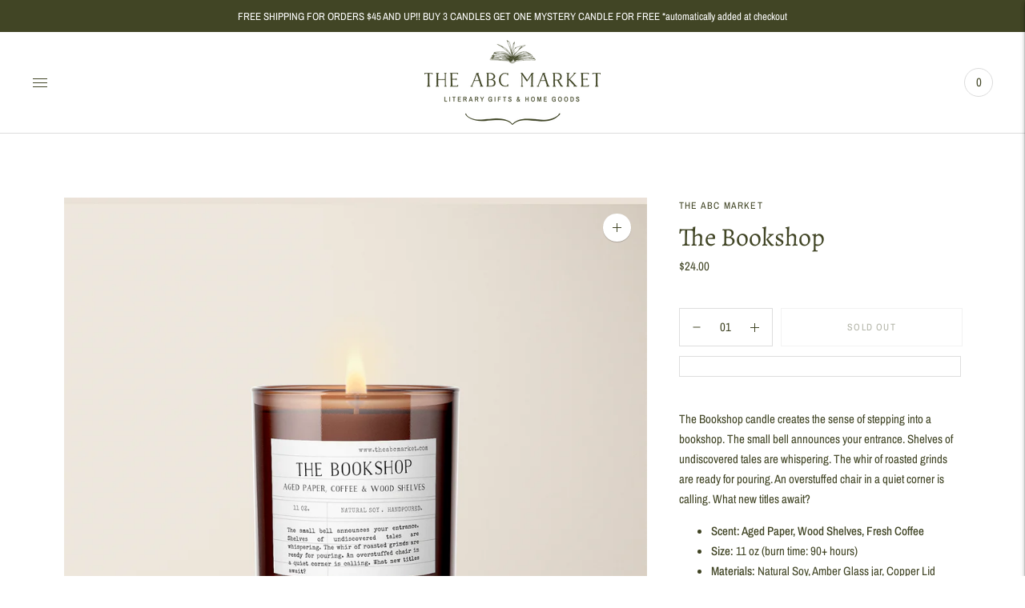

--- FILE ---
content_type: text/javascript; charset=utf-8
request_url: https://theabcmarket.com/products/the-bookshop-candle.js
body_size: 1016
content:
{"id":7504485580966,"title":"The Bookshop","handle":"the-bookshop-candle","description":"\u003cmeta charset=\"utf-8\"\u003e\n\u003cdiv class=\"gmail_default\" data-mce-fragment=\"1\"\u003e\n\u003cp class=\"_04xlpA direction-ltr align-center para-style-body\"\u003e\u003cspan class=\"JsGRdQ\"\u003eThe Bookshop candle creates the sense of stepping into a bookshop. The small bell announces your entrance. Shelves of undiscovered tales are whispering. The whir of roasted grinds are ready for pouring. An overstuffed chair in a quiet corner is calling.\u003c\/span\u003e\u003cspan class=\"JsGRdQ white-space-prewrap\"\u003e \u003c\/span\u003e\u003cspan class=\"JsGRdQ\"\u003eWhat new titles await?\u003c\/span\u003e\u003c\/p\u003e\n\u003c\/div\u003e\n\u003cdiv class=\"gmail_default\" data-mce-fragment=\"1\"\u003e\n\u003cul data-mce-fragment=\"1\"\u003e\n\u003cli data-mce-fragment=\"1\"\u003e\u003cstrong\u003e Scent: Aged Paper, Wood Shelves, Fresh Coffee \u003c\/strong\u003e\u003c\/li\u003e\n\u003cli data-mce-fragment=\"1\"\u003e\n\u003cstrong data-mce-fragment=\"1\"\u003eSize:\u003c\/strong\u003e\u003cspan data-mce-fragment=\"1\"\u003e \u003c\/span\u003e11 oz (burn time: 90+ hours)\u003c\/li\u003e\n\u003cli data-mce-fragment=\"1\"\u003e\n\u003cstrong data-mce-fragment=\"1\"\u003eMaterials:\u003c\/strong\u003e\u003cspan data-mce-fragment=\"1\"\u003e \u003c\/span\u003eNatural Soy, Amber Glass jar, Copper Lid\u003c\/li\u003e\n\u003cli data-mce-fragment=\"1\"\u003eHand poured in Ohio\u003c\/li\u003e\n\u003c\/ul\u003e\n\u003c\/div\u003e\n\u003cdiv class=\"gmail_default\" data-mce-fragment=\"1\"\u003e\n\u003cbr data-mce-fragment=\"1\"\u003eBURNING YOUR CANDLE\u003cbr data-mce-fragment=\"1\"\u003eWhen you light your candle for the first time, we recommend burning until a full melt pool has been reached. This will prevent tunneling and increase the burn time of your candle. Soy wax is considered a memory wax, and will only burn to the point of the initial burn.\u003c\/div\u003e","published_at":"2023-08-25T09:55:59-04:00","created_at":"2022-08-29T17:48:59-04:00","vendor":"The ABC Market","type":"Candles","tags":["Book Lover Candle","Book Nerd Candle","Bookish Candle","Bookish Candles","Candle","Coffee Shop Candle","Fall Candle","Fall Candles","Natural Soy Candle","Soy Candle"],"price":2400,"price_min":2400,"price_max":2400,"available":false,"price_varies":false,"compare_at_price":null,"compare_at_price_min":0,"compare_at_price_max":0,"compare_at_price_varies":false,"variants":[{"id":43370140434598,"title":"Default Title","option1":"Default Title","option2":null,"option3":null,"sku":"","requires_shipping":true,"taxable":true,"featured_image":null,"available":false,"name":"The Bookshop","public_title":null,"options":["Default Title"],"price":2400,"weight":503,"compare_at_price":null,"inventory_management":"shopify","barcode":"","requires_selling_plan":false,"selling_plan_allocations":[]}],"images":["\/\/cdn.shopify.com\/s\/files\/1\/0583\/8621\/9174\/files\/abcmarket_thebookshop_mockup.png?v=1699913222","\/\/cdn.shopify.com\/s\/files\/1\/0583\/8621\/9174\/products\/TheBookshopflatlaycloseup.jpg?v=1699913222"],"featured_image":"\/\/cdn.shopify.com\/s\/files\/1\/0583\/8621\/9174\/files\/abcmarket_thebookshop_mockup.png?v=1699913222","options":[{"name":"Title","position":1,"values":["Default Title"]}],"url":"\/products\/the-bookshop-candle","media":[{"alt":null,"id":29465891012774,"position":1,"preview_image":{"aspect_ratio":1.0,"height":1200,"width":1200,"src":"https:\/\/cdn.shopify.com\/s\/files\/1\/0583\/8621\/9174\/files\/abcmarket_thebookshop_mockup.png?v=1699913222"},"aspect_ratio":1.0,"height":1200,"media_type":"image","src":"https:\/\/cdn.shopify.com\/s\/files\/1\/0583\/8621\/9174\/files\/abcmarket_thebookshop_mockup.png?v=1699913222","width":1200},{"alt":null,"id":27128702206118,"position":2,"preview_image":{"aspect_ratio":1.5,"height":3418,"width":5127,"src":"https:\/\/cdn.shopify.com\/s\/files\/1\/0583\/8621\/9174\/products\/TheBookshopflatlaycloseup.jpg?v=1699913222"},"aspect_ratio":1.5,"height":3418,"media_type":"image","src":"https:\/\/cdn.shopify.com\/s\/files\/1\/0583\/8621\/9174\/products\/TheBookshopflatlaycloseup.jpg?v=1699913222","width":5127}],"requires_selling_plan":false,"selling_plan_groups":[]}